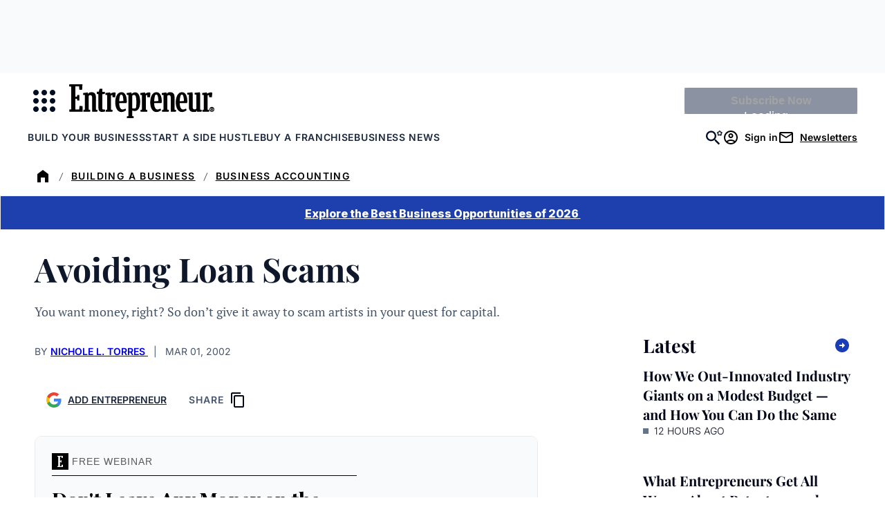

--- FILE ---
content_type: text/javascript;charset=utf-8
request_url: https://p1cluster.cxense.com/p1.js
body_size: 100
content:
cX.library.onP1('2n6ns5mmlztsf1bz8pfpabjoky');


--- FILE ---
content_type: text/javascript;charset=utf-8
request_url: https://id.cxense.com/public/user/id?json=%7B%22identities%22%3A%5B%7B%22type%22%3A%22ckp%22%2C%22id%22%3A%22mkma7whlci8tfo5m%22%7D%2C%7B%22type%22%3A%22lst%22%2C%22id%22%3A%222n6ns5mmlztsf1bz8pfpabjoky%22%7D%2C%7B%22type%22%3A%22cst%22%2C%22id%22%3A%222n6ns5mmlztsf1bz8pfpabjoky%22%7D%5D%7D&callback=cXJsonpCB2
body_size: 206
content:
/**/
cXJsonpCB2({"httpStatus":200,"response":{"userId":"cx:15b34xd7z90uph4xzfbhidp53:2uixrpinm9ai3","newUser":false}})